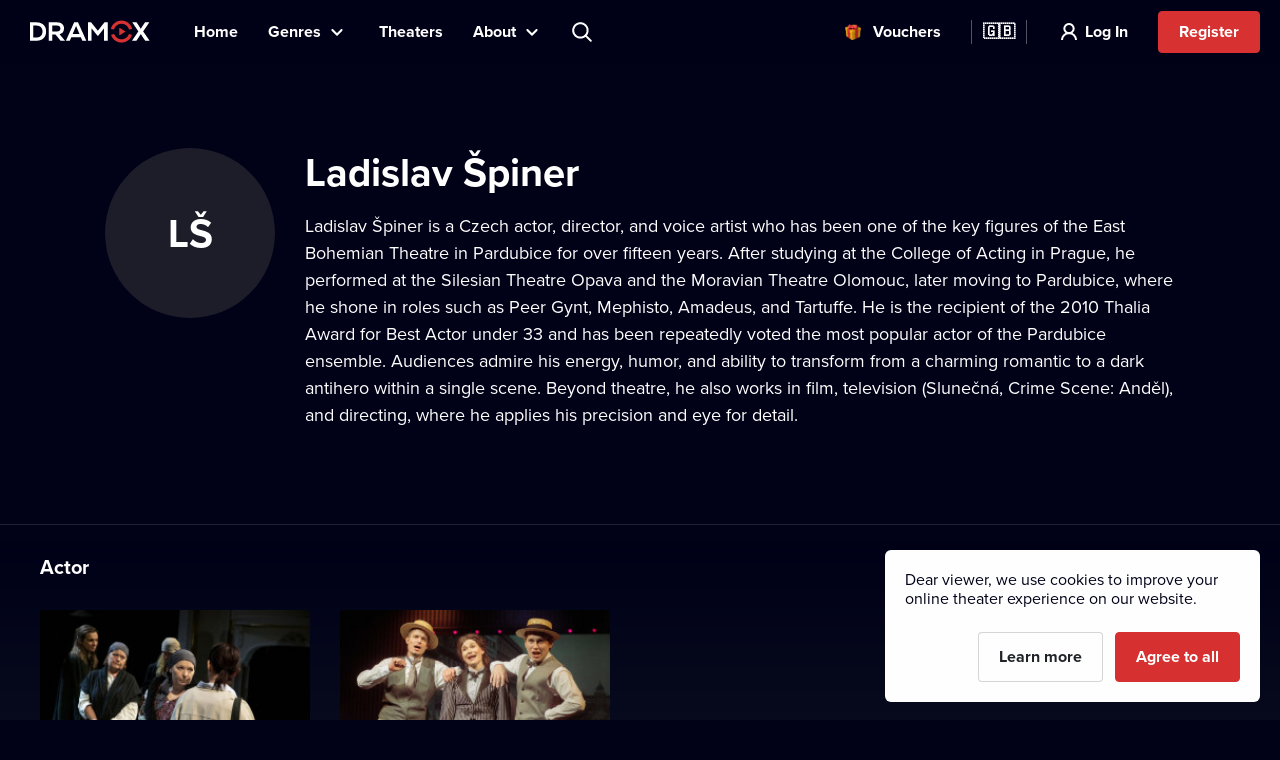

--- FILE ---
content_type: text/html; charset=utf-8
request_url: https://www.dramox.tv/celebrity/1089-ladislav-spiner
body_size: 14941
content:
<!DOCTYPE html><html class="no-js" lang="en"><head><meta charSet="utf-8"/><script>var a = document.documentElement; a.className = a.className.replace('no-js', 'js'); var e =
        window.navigator.userAgent, m = !!e.match(/iPad/i) || !!e.match(/iPhone/i), c = e.match(/android/i); (m || c) &&
        (a.className += ' mobile');</script><meta property="og:site_name" content="Dramox"/><meta name="twitter:card" content="summary_large_image"/><meta name="viewport" content="width=device-width, user-scalable=no, initial-scale=1, maximum-scale=1, minimum-scale=1"/><meta name="author" content="https://elevup.com"/><link rel="canonical" href="https://www.dramox.tv/celebrity/1089-ladislav-spiner"/><link rel="apple-touch-icon" sizes="180x180" href="/apple-touch-icon.png"/><link rel="icon" type="image/png" sizes="32x32" href="/favicon-32x32.png"/><link rel="icon" type="image/png" sizes="16x16" href="/favicon-16x16.png"/><link rel="manifest" href="/site.webmanifest"/><link rel="mask-icon" href="/safari-pinned-tab.svg" color="#d73231"/><meta name="msapplication-config" content="/browserconfig.xml"/><meta name="msapplication-TileColor" content="#010117"/><meta name="theme-color" content="#010117"/><meta name="robots" content="index,follow"/><meta name="facebook-domain-verification" content="nqr715jnpkk9g3oftlo5rwikti6web"/><script id="clarity-tracking-code">
              (function(c,l,a,r,i,t,y){
                  c[a]=c[a]||function(){(c[a].q=c[a].q||[]).push(arguments)};
                  t=l.createElement(r);t.async=1;t.src="https://www.clarity.ms/tag/"+i;
                  y=l.getElementsByTagName(r)[0];y.parentNode.insertBefore(t,y);
              })(window, document, "clarity", "script", "nbtk5ed8xf");
              </script><title>Ladislav Špiner | Online theater | Dramox</title><meta property="og:title" content="Ladislav Špiner | Online theater | Dramox"/><meta property="og:description" content="Ladislav Špiner is a Czech actor, director, and voice artist who has been one of the key figures of the East Bohemian Theatre in Pardubice for over fifteen..."/><meta property="twitter:title" content="Ladislav Špiner | Online theater | Dramox"/><meta property="twitter:description" content="Ladislav Špiner is a Czech actor, director, and voice artist who has been one of the key figures of the East Bohemian Theatre in Pardubice for over fifteen..."/><meta name="description" content="Ladislav Špiner is a Czech actor, director, and voice artist who has been one of the key figures of the East Bohemian Theatre in Pardubice for over fifteen..."/><meta property="og:image" content="https://www.dramox.tv/jpg/og-image.jpg"/><meta property="twitter:image" content="https://www.dramox.tv/jpg/og-image.jpg"/><script type="application/ld+json">{"@context":"https://schema.org/","@type":"Person","name":"Ladislav Špiner"}</script><link rel="alternate" href="https://www.dramox.cz/osobnost/1089-ladislav-spiner" hrefLang="cs"/><link rel="alternate" href="https://www.dramox.tv/celebrity/1089-ladislav-spiner" hrefLang="en"/><link rel="alternate" href="https://www.dramox.sk/osobnost/1089-ladislav-spiner" hrefLang="sk"/><link rel="alternate" href="https://www.dramox.com.ua/znamenytist/1089-ladislav-shpiner" hrefLang="uk"/><link rel="alternate" href="https://www.dramox.pl/gwiazdy/1089-ladislav-spiner" hrefLang="pl"/><link rel="alternate" href="https://www.dramox.tv/celebrity/1089-ladislav-spiner" hrefLang="x-default"/><meta name="next-head-count" content="33"/><link rel="preconnect" href="1337777995.rsc.cdn77.org"/><link rel="preconnect" href="https://use.typekit.net" crossorigin /><link rel="preload" href="/_next/static/css/f49d44d2fb24e77a.css" as="style"/><link rel="stylesheet" href="/_next/static/css/f49d44d2fb24e77a.css" data-n-g=""/><noscript data-n-css=""></noscript><script defer="" nomodule="" src="/_next/static/chunks/polyfills-0d1b80a048d4787e.js"></script><script src="/_next/static/chunks/webpack-dd7a33f2f89bc99b.js" defer=""></script><script src="/_next/static/chunks/framework-e2187875255bc29c.js" defer=""></script><script src="/_next/static/chunks/main-e77594f833c8ff37.js" defer=""></script><script src="/_next/static/chunks/pages/_app-825a2952577136ca.js" defer=""></script><script src="/_next/static/chunks/3826-642d31432c842a26.js" defer=""></script><script src="/_next/static/chunks/pages/celebrity/%5Bslug%5D-90d722479b319cd6.js" defer=""></script><script src="/_next/static/KbxtrkO9chxkqHTyL3Ocx/_buildManifest.js" defer=""></script><script src="/_next/static/KbxtrkO9chxkqHTyL3Ocx/_ssgManifest.js" defer=""></script><style data-href="https://use.typekit.net/tfc6xkr.css">@import url("https://p.typekit.net/p.css?s=1&k=tfc6xkr&ht=tk&f=139.140.175.176&a=2036817&app=typekit&e=css");@font-face{font-family:"proxima-nova";src:url("https://use.typekit.net/af/2555e1/00000000000000007735e603/30/l?primer=f844ac635f788e48baf8e9886cb34e3650b7a207a743689303bcf70284ac367f&fvd=n7&v=3") format("woff2"),url("https://use.typekit.net/af/2555e1/00000000000000007735e603/30/d?primer=f844ac635f788e48baf8e9886cb34e3650b7a207a743689303bcf70284ac367f&fvd=n7&v=3") format("woff"),url("https://use.typekit.net/af/2555e1/00000000000000007735e603/30/a?primer=f844ac635f788e48baf8e9886cb34e3650b7a207a743689303bcf70284ac367f&fvd=n7&v=3") format("opentype");font-display:auto;font-style:normal;font-weight:700;font-stretch:normal}@font-face{font-family:"proxima-nova";src:url("https://use.typekit.net/af/4de20a/00000000000000007735e604/30/l?primer=f844ac635f788e48baf8e9886cb34e3650b7a207a743689303bcf70284ac367f&fvd=i7&v=3") format("woff2"),url("https://use.typekit.net/af/4de20a/00000000000000007735e604/30/d?primer=f844ac635f788e48baf8e9886cb34e3650b7a207a743689303bcf70284ac367f&fvd=i7&v=3") format("woff"),url("https://use.typekit.net/af/4de20a/00000000000000007735e604/30/a?primer=f844ac635f788e48baf8e9886cb34e3650b7a207a743689303bcf70284ac367f&fvd=i7&v=3") format("opentype");font-display:auto;font-style:italic;font-weight:700;font-stretch:normal}@font-face{font-family:"proxima-nova";src:url("https://use.typekit.net/af/efe4a5/00000000000000007735e609/30/l?primer=f844ac635f788e48baf8e9886cb34e3650b7a207a743689303bcf70284ac367f&fvd=n4&v=3") format("woff2"),url("https://use.typekit.net/af/efe4a5/00000000000000007735e609/30/d?primer=f844ac635f788e48baf8e9886cb34e3650b7a207a743689303bcf70284ac367f&fvd=n4&v=3") format("woff"),url("https://use.typekit.net/af/efe4a5/00000000000000007735e609/30/a?primer=f844ac635f788e48baf8e9886cb34e3650b7a207a743689303bcf70284ac367f&fvd=n4&v=3") format("opentype");font-display:auto;font-style:normal;font-weight:400;font-stretch:normal}@font-face{font-family:"proxima-nova";src:url("https://use.typekit.net/af/3322cc/00000000000000007735e616/30/l?primer=f844ac635f788e48baf8e9886cb34e3650b7a207a743689303bcf70284ac367f&fvd=i4&v=3") format("woff2"),url("https://use.typekit.net/af/3322cc/00000000000000007735e616/30/d?primer=f844ac635f788e48baf8e9886cb34e3650b7a207a743689303bcf70284ac367f&fvd=i4&v=3") format("woff"),url("https://use.typekit.net/af/3322cc/00000000000000007735e616/30/a?primer=f844ac635f788e48baf8e9886cb34e3650b7a207a743689303bcf70284ac367f&fvd=i4&v=3") format("opentype");font-display:auto;font-style:italic;font-weight:400;font-stretch:normal}.tk-proxima-nova{font-family:"proxima-nova",sans-serif}</style></head><body style="background:#010118"><div id="__next"><div class="Layout_containerFluid___rdUZ"><header class="fixed-top blendLogo"><div class="header-content"><div><a href="/#/toggle-nav" class="nav-toggle" id="nav-toggle"><span class="toggle-lang">🇬🇧</span></a><label for="input-search" class="search"></label><a href="/register/step-1" class="btn-register-header">Try Now</a><nav class="menu" role="main"><ul><li class="menu-home"><a href="/">Home</a></li><li class="menu-search"><label for="input-search">Search</label></li><li class="menu-item collapse-menu genres"><a href="#">Genres</a><ul class="primary-list"><li class="primary-item"><a href="/most-popular-theatre-performances">Popular</a></li><li class="border-bottom-1px primary-item"><a href="/recently-added-theatre-performances">Recently Added</a></li><li class="all-genres with-icon collapsible-button"><a>All Genres</a><ul class="sub-menu"></ul></li></ul></li><li class="menu-item"><a href="/theatres">Theaters</a></li><li class="menu-item collapse-menu"><a href="/#/about">About</a><ul class="primary-list about-dramox"><li class="border-bottom-1px primary-item"><a href="/about-us">Our Project</a></li><li class="with-icon support-theater primary-item"><a href="/donate">Donate to a theater</a></li><li class="with-icon gift-vouchers primary-item"><a href="/gift-vouchers">Vouchers</a></li><li class="for-schools with-icon border-bottom-1px primary-item"><a href="/for-schools">For Schools</a></li><li class="primary-item"><a href="/how-to-watch/mobile-apps">Mobile Apps</a></li><li class="primary-item"><a href="/how-to-watch/smart-tv">Smart TV</a></li><li class="primary-item"><a href="/contact">Contact Us</a></li><li class="primary-item"><a href="/frequently-asked-questions">FAQ</a></li></ul></li><li class="search-container"><input type="text" placeholder="Search title, theater, actor..." id="input-search" autoComplete="off"/><label for="input-search" class="search">Search title, theater, actor...</label><div class="ico"></div><span class="cancel" id="search-cancel">X</span><div class="overlay" id="search-overlay"></div></li><li><div class="languages"><label for="language"></label><span>Website Language</span></div></li></ul></nav></div><a class="logo " title="Dramox" mobile-text="FREE for 7 days" href="/">Dramox</a></div></header><div class="notificationList_notificationList__q0Kkm"></div><main class="author-detail"><div class="info-wrapper"><div class="image-placeholder">LŠ</div><div class="text-wrapper"><h1>Ladislav Špiner</h1><div class="about">Ladislav Špiner is a Czech actor, director, and voice artist who has been one of the key figures of the East Bohemian Theatre in Pardubice for over fifteen years. After studying at the College of Acting in Prague, he performed at the Silesian Theatre Opava and the Moravian Theatre Olomouc, later moving to Pardubice, where he shone in roles such as Peer Gynt, Mephisto, Amadeus, and Tartuffe.
He is the recipient of the 2010 Thalia Award for Best Actor under 33 and has been repeatedly voted the most popular actor of the Pardubice ensemble. Audiences admire his energy, humor, and ability to transform from a charming romantic to a dark antihero within a single scene.
Beyond theatre, he also works in film, television (Slunečná, Crime Scene: Anděl), and directing, where he applies his precision and eye for detail.</div></div></div><div class="category-section category-section-full first"><div class="play-list-wrapper"><h2>Actor</h2><ul class="play-list"><li><a tabindex="-1" href="/theatres/53-east-bohemian-theater-pardubice/101-the-zitkova-goddesses"><img class=" " srcSet="https://42.dramoxtv.cz/resize/play/zitkovske-bohyne.jpg?width=256&amp;height=144&amp;quality=90 1x, https://42.dramoxtv.cz/resize/play/zitkovske-bohyne.jpg?width=512&amp;height=288&amp;quality=90 2x" src="https://42.dramoxtv.cz/resize/play/zitkovske-bohyne.jpg?width=512&amp;height=288&amp;quality=90" width="256" height="144" alt="The Žítková Goddesses"/><div><h3>The Žítková Goddesses</h3><p>East Bohemian Theater Pardubice</p></div></a></li><li><a tabindex="-1" href="/theatres/53-east-bohemian-theater-pardubice/653-do-nebes"><img class=" " srcSet="https://42.dramoxtv.cz/resize/play/guk4lx15811411426972341482.jpg?width=256&amp;height=144&amp;quality=90 1x, https://42.dramoxtv.cz/resize/play/guk4lx15811411426972341482.jpg?width=512&amp;height=288&amp;quality=90 2x" src="https://42.dramoxtv.cz/resize/play/guk4lx15811411426972341482.jpg?width=512&amp;height=288&amp;quality=90" width="256" height="144" alt="Do nebes!"/><div><h3>Do nebes!</h3><p>East Bohemian Theater Pardubice</p></div></a></li></ul></div></div></main><footer><a class="logo" title="Dramox" href="/">Dramox</a><ul><li><a href="/about-us">Our Project</a></li><li><a href="/donate">Donate to a theater</a></li><li><a href="/for-schools">For Schools</a></li><li><a href="/how-to-watch">How to Watch</a></li><li><a href="/contact">Contact Us</a></li><li><a href="/frequently-asked-questions">FAQ</a></li></ul><p><a href="/terms-and-conditions">Terms &amp; Conditions</a> <!-- -->•<!-- --> <!-- --><a href="/privacy-policy">Privacy Policy</a> <!-- -->•<!-- --> <!-- --><a href="/cookies">Cookie Policy</a> •<!-- --> <!-- --><a href="/authorship">Copyright</a></p><p>Since September 2024, Dramox s.r.o. is owned by the Livesport Foundation.</p><p>Copyright © 2020-<!-- -->2026<!-- --> Dramox<!-- --></p></footer></div></div><script id="__NEXT_DATA__" type="application/json">{"props":{"pageProps":{"celebrityJSON":{"id":1089,"name":"Ladislav Špiner","names":[{"language":"cs","value":"Ladislav Špiner"},{"language":"en","value":"Ladislav Špiner"},{"language":"sk","value":"Ladislav Špiner"},{"language":"uk","value":"Ладіслав Шпінер"}],"about":"Ladislav Špiner is a Czech actor, director, and voice artist who has been one of the key figures of the East Bohemian Theatre in Pardubice for over fifteen years. After studying at the College of Acting in Prague, he performed at the Silesian Theatre Opava and the Moravian Theatre Olomouc, later moving to Pardubice, where he shone in roles such as Peer Gynt, Mephisto, Amadeus, and Tartuffe.\nHe is the recipient of the 2010 Thalia Award for Best Actor under 33 and has been repeatedly voted the most popular actor of the Pardubice ensemble. Audiences admire his energy, humor, and ability to transform from a charming romantic to a dark antihero within a single scene.\nBeyond theatre, he also works in film, television (Slunečná, Crime Scene: Anděl), and directing, where he applies his precision and eye for detail.","contributions":[{"play":{"id":101,"title":"The Žítková Goddesses","slug":"zitkovske-bohyne","poster_url":"https://42.dramoxtv.cz/play/zitkovske-bohyne.jpg","theatre":{"id":53,"name":"East Bohemian Theater Pardubice","slug":"vychodoceske-divadlo-pardubice","poster_url":"https://42.dramoxtv.cz/theatre/pjegux9805148527888779620.jpg","donations_allowed":true},"is_original":true,"video":{"id":101,"runtime":8329,"views":0,"flags":[]},"state":"PUBLISHED","is_published":true,"public":false},"roles":["Actor"]},{"play":{"id":653,"title":"Do nebes!","slug":"48933caa-cbc2-4aa1-a39a-57d976fd467a","poster_url":"https://42.dramoxtv.cz/play/guk4lx15811411426972341482.jpg","theatre":{"id":53,"name":"East Bohemian Theater Pardubice","slug":"vychodoceske-divadlo-pardubice","poster_url":"https://42.dramoxtv.cz/theatre/pjegux9805148527888779620.jpg","donations_allowed":true},"is_original":false,"video":{"id":1063,"runtime":7301,"views":0,"flags":[]},"state":"PUBLISHED","is_published":true,"public":false},"roles":["Actor"]}]},"countryCode":"xx","__lang":"en","__namespaces":{"common":{"more":"More","more_about_play":"More Info","previous_play":"Previous performance","play_btn":"Play","play_btn_long":"Play Now","next_play":"Next performance","coming_soon":"Coming soon","continue":"Continue","continue_remaining":"{{time}} remaining","most_popular":"Most Popular","popular":"Popular","recently_added":"Recently Added","currently_watching":"Continue Watching","drama":"Drama","comedy":"Comedy","tragedy":"Tragedy","all_genres":"All Genres","actors":"Actors","performances":"Performances","theatres":"Theaters","search_placeholder":"Search title, theater, actor...","no_search_results":"No results found for the given query.","menu":{"home":"Home","genres":"Genres","theatres":"Theaters","about":"About","theatre":"Donate to a theater","voucher":"Vouchers","login":"Log In","try_free":"Register","about_project":"Our Project","for_schools":"For Schools","smart_tv":"Smart TV","mobile_apps":"Mobile Apps","how_to_watch":"How to Watch","contact":"Contact Us","faq":"FAQ","my_profile":"My Profile","logout":"Log Out","terms_conditions":"Terms \u0026 Conditions","cookies":"Cookie Policy","authorship":"Copyright","privacy_policy":"Privacy Policy","content_settings":"Language Preferences","try_now":"Try Now","logo_mobile":"FREE for 7 days","search":"Search","invite_friends":"Referral","watch_list":"Watchlist","broadcast":"Broadcasting","no_trial_try_free":"Register","christmas_contest":"Christmas contest"},"form":{"not_empty":"Value must not be empty","password_min_chars":"The password has to be at least 8 characters long.","email_format":"Invalid email format.","wrong_credentials":"Invalid username or password.","already_exists":"The email address is already in use.","password_dont_match":"Passwords do not match.","payment_secured_with":"Payment secured with","payment_card":"Payment Card","add_card":"Add Card","card_tooltip":"We accept VISA, Mastercard, eBenefity cards","activate":"Activate","recaptcha_error_global":"Captcha error occurred, please refresh the page.","recaptcha_error_expired":"Captcha expired, please click the checkbox again.","recaptcha_error_not_checked":"Please check to prove you're not a robot."},"not_found":{"title":"Page was not found","description":"We're sorry, but the page you requested could not be found.","btn":"Return to the Homepage"},"saved_cards":"Saved cards","saved_cards_placeholder":"Choose cards","card_email":"Email","add_new_card":"Add new card","playlist_section_title":"Performances from the category {{section}}","playlist_genre_title":"Performances from the genre {{genre}}","playlist_same_genre_title":"{{performance}} – similar performances","playlist_same_cast_title":"{{performance}} – performances with similar cast","playlist_currently_watching_title":"Currently watching","playlist_most_popular_title":"Most popular performances","playlist_recent_title":"Recently added performances","country":"Country","pick_country":"Select country","performance_not_found":{"title":"Performance was not found","description":"The required performance either doesn't exist, or isn't currently available in your country."},"playlist_dramox_originals_title":"Dramox Originals","dramox_originals":"Dramox Originals","open_in_mobile_app":"Open in Dramox Application","watch_list":"Watchlist","sort_from":"Sort by","sort_date_desc":"Date Added (Newest)","sort_date_asc":"Date Added (Oldest)","sort_alphabetically_desc":"Alphabetical (A-Z)","add_first_play":"Add your first performance","how_add":"You can add a new performance by clicking \"+ Watchlist\" in the performance's info page.","check_library":"View library","month_zero":"{{count}} months","month_one":"{{count}} month","month_few":"{{count}} months","month_many":"{{count}} months","day_zero":"{{count}} days","day_one":"{{count}} day","day_few":"{{count}} days","day_many":"{{count}} days","week_zero":"{{count}} weeks","week_one":"{{count}} week","week_few":"{{count}} weeks","week_many":"{{count}} weeks","cookies_bar":{"less_text":"Dear viewer, we use cookies to improve your online theater experience on our website.","learn_more":"Learn more","accept_all":"Agree to all","only_functional":"Agree to necessary"},"cookie_updated":"Updated 24.5.2022","or":"Or","year_zero":"{{count}} years","year_one":"{{count}} year","year_few":"{{count}} years","year_many":"{{count}} years","ownership":"Since September 2024, Dramox s.r.o. is owned by the Livesport Foundation.","info_toolbar_christmas_2025":"🎁 Dramox gift vouchers: Give the gift of hundreds of theatre performances this Christmas"},"settings":{"content_settings_title":"Language Preferences","perfomance_language_settings_title":"Select the language of theater performances","perfomance_language_settings_subtitle":"Tailor your online theater experience by filtering our playlist based on your preferred language. Your settings can be changed at any time.","btn_content_settings_register_submit":"Confirm","btn_content_settings_register_skip":"Skip","submit_error":"Settings could not be saved. Please try again later.","submit_ok":"Settings have been saved."},"popups":{"activate_subscription_title":"Activate your subscription","activate_subcription_content":"Gain access to hundreds of licensed theater recordings for you to watch online!","activate_subscription_button":"Choose your subscription plan","login_title":"Log In","login_content":"Performance is only available to logged in users with an active subscription.","login_action":"Log In","login_footer":"No account yet? \u003c0\u003eRegister now\u003c/0\u003e","low_quality_title":"Reduced video quality","low_quality_text":"Please excuse this recording’s reduced quality. This footage is the best we have available. However, we were so impressed by this production that it would be a shame not to present it to you on Dramox. We wish you a pleasant theatrical experience.","low_quality_btn":"Ok, I understand"},"welcome":{"menu_faq":"FAQ","theatres_list_title":"List of theaters","plays_list_title":"Selected performances","new_welcome_sec_1_title_cz":"Culture has never been closer.\nHundreds of performances in one place.","new_welcome_sec_1_title_xx":"Culture has never been closer.\nHundreds of performances in one place.","new_welcome_sec_2_text_cz":"Hundreds of theater performances available on Dramox","new_welcome_sec_2_text_xx":"Hundreds of theater performances available on Dramox","new_welcome_sec_2_title_cz":"Browse Library","new_welcome_sec_2_title_xx":"Browse Library","new_welcome_sec_3_text_cz":"By watching Dramox, you support theater culture. A full 55% of your subscription goes directly back to theaters, creators, and actors.\n\nPlus, you can send an extra contribution to your favorites anytime. It’s like buying tickets—just more convenient (and more affordable).","new_welcome_sec_3_text_xx":"By watching Dramox, you support theater culture. A full 55% of your subscription goes directly back to theaters, creators, and actors.\n\nPlus, you can send an extra contribution to your favorites anytime. It’s like buying tickets—just more convenient (and more affordable).","new_welcome_sec_3_title_cz":"Half of your subscription fee goes straight to the partnering theaters","new_welcome_sec_3_title_xx":"Half of your subscription fee goes straight to the partnering theaters","new_welcome_sec_4_text_xx":"Theater at your fingertips. Watch world-class performances anytime, anywhere. Now available on your computer, mobile phone and Smart TV. Dramox is easy to use and accessible to everyone. Ladies and gentlemen, please take your seats, the show is about to begin.","new_welcome_sec_4_text_cz":"Theater at your fingertips. Watch world-class performances anytime, anywhere. Now available on your computer, mobile phone and Smart TV. Dramox is easy to use and accessible to everyone. Ladies and gentlemen, please take your seats, the show is about to begin.","new_welcome_sec_4_title_cz":"Fall in love with Dramox","new_welcome_sec_4_title_xx":"Fall in love with Dramox","new_welcome_sec_5_text_cz":"You can cancel your subscription anytime.","new_welcome_sec_5_text_xx":"You can cancel your subscription anytime.","new_welcome_sec_5_title_cz":"Try Dramox for 7 days for free","new_welcome_sec_5_title_xx":"Try Dramox for 7 days for free","welcome_button_long_xx":"Start your FREE 7-day","welcome_button_long_cz":"Start your FREE 7-day","welcome_price_cz":"Then enjoy Dramox for {{monthly}} per month, cancel anytime.","welcome_price_xx":"Then enjoy Dramox for {{monthly}} per month, cancel anytime.","welcome_subtitle_xx":"Watch anytime, anywhere. On your smart TV, mobile, tablet, or computer.","welcome_subtitle_cz":"Watch anytime, anywhere. On your smart TV, mobile, tablet, or computer.","welcome_title_cz":"Make time for theater. You can find hundreds of performances online on Dramox","welcome_title_xx":"Take a moment for theater. Watch hundreds of performances online on Dramox.","new_welcome_sec_1_title_sk":"Culture has never been closer.\nHundreds of performances in one place.","new_welcome_sec_2_text_sk":"Hundreds of theater performances available on Dramox","new_welcome_sec_2_title_sk":"Browse Library","new_welcome_sec_3_text_sk":"By watching Dramox, you support theater culture. A full 55% of your subscription goes directly back to theaters, creators, and actors.\n\nPlus, you can send an extra contribution to your favorites anytime. It’s like buying tickets—just more convenient (and more affordable).","new_welcome_sec_3_title_sk":"Half of your subscription fee goes straight to the partnering theaters","new_welcome_sec_4_text_sk":"Theater at your fingertips. Watch world-class performances anytime, anywhere. Now available on your computer, mobile phone and Smart TV. Dramox is easy to use and accessible to everyone. Ladies and gentlemen, please take your seats, the show is about to begin.","new_welcome_sec_4_title_sk":"Fall in love with Dramox","new_welcome_sec_5_text_sk":"You can cancel your subscription anytime.","new_welcome_sec_5_title_sk":"Try Dramox for 7 days for free","welcome_button_long_sk":"Start your FREE 7-day","welcome_price_sk":"Then enjoy Dramox for {{monthly}} per month, cancel anytime.","welcome_subtitle_sk":"Watch anytime, anywhere. On your smart TV, mobile, tablet, or computer.","welcome_title_sk":"Take a moment for theater. Watch hundreds of performances online on Dramox.","new_welcome_sec_1_title_ua":"Culture has never been closer.\nHundreds of performances in one place.","new_welcome_sec_2_text_ua":"Hundreds of theater performances available on Dramox","new_welcome_sec_2_title_ua":"Browse Library","new_welcome_sec_3_text_ua":"By watching Dramox, you support theater culture. A full 55% of your subscription goes directly back to theaters, creators, and actors.\n\nPlus, you can send an extra contribution to your favorites anytime. It’s like buying tickets—just more convenient (and more affordable).","new_welcome_sec_3_title_ua":"Half of your subscription fee goes straight to the partnering theaters","new_welcome_sec_4_text_ua":"Theater at your fingertips. Watch world-class performances anytime, anywhere. Now available on your computer, mobile phone and Smart TV. Dramox is easy to use and accessible to everyone. Ladies and gentlemen, please take your seats, the show is about to begin.","new_welcome_sec_4_title_ua":"Fall in love with Dramox","new_welcome_sec_5_text_ua":"You can cancel your subscription anytime.","new_welcome_sec_5_title_ua":"Try Dramox for 7 days for free","welcome_button_long_ua":"Start your FREE 7-day","welcome_price_ua":"Then enjoy Dramox for {{monthly}} per month, cancel anytime.","welcome_subtitle_ua":"Watch anytime, anywhere. On your smart TV, mobile, tablet, or computer.","welcome_title_ua":"Take a moment for theater. Watch hundreds of performances online on Dramox.","new_welcome_sec_1_title_pl":"Culture has never been closer.\nHundreds of performances in one place.","new_welcome_sec_2_text_pl":"Hundreds of theater performances available on Dramox","new_welcome_sec_2_title_pl":"Browse Library","new_welcome_sec_3_text_pl":"By watching Dramox, you support theater culture. A full 55% of your subscription goes directly back to theaters, creators, and actors.\n\nPlus, you can send an extra contribution to your favorites anytime. It’s like buying tickets—just more convenient (and more affordable).","new_welcome_sec_3_title_pl":"Half of your subscription fee goes straight to the partnering theaters","new_welcome_sec_4_text_pl":"Theater at your fingertips. Watch world-class performances anytime, anywhere. Now available on your computer, mobile phone and Smart TV. Dramox is easy to use and accessible to everyone. Ladies and gentlemen, please take your seats, the show is about to begin.","new_welcome_sec_4_title_pl":"Fall in love with Dramox","new_welcome_sec_5_text_pl":"You can cancel your subscription anytime.","new_welcome_sec_5_title_pl":"Try Dramox","welcome_button_long_pl":"Start your FREE 7-day","welcome_price_pl":"Then enjoy Dramox for {{monthly}} per month, cancel anytime.","welcome_subtitle_pl":"Watch anytime, anywhere. On your smart TV, mobile, tablet, or computer.","welcome_title_pl":"Take a moment for theater. Watch hundreds of performances online on Dramox.","no_trial_welcome_button_long_xx":"Begin your online theater adventure now","no_trial_welcome_button_long_cz":"Begin your online theater adventure now","no_trial_welcome_button_long_sk":"Begin your online theater adventure now","no_trial_welcome_button_long_ua":"Begin your online theater adventure now","no_trial_welcome_button_long_pl":"Begin your online theater adventure now","welcome_button_browse_xx":"Browse selection","welcome_button_browse_cz":"Browse selection","welcome_button_browse_sk":"Browse selection","welcome_button_browse_ua":"Browse selection","welcome_button_browse_pl":"Browse selection","welcome_subscription_title_xx":"Choose a subscription and enjoy theater any day you want.","welcome_subscription_title_cz":"Choose a subscription and enjoy theater any day you want.","welcome_subscription_title_sk":"Choose a subscription and enjoy theater any day you want.","welcome_subscription_title_ua":"Choose a subscription and enjoy theater any day you want.","welcome_subscription_title_pl":"Choose a subscription and enjoy theater any day you want.","welcome_subscription_1_xx":"Hundreds of recordings from over 250 theaters around the world.\n\n\n\n\n\n\n\n","welcome_subscription_1_cz":"Hundreds of recordings from over 250 theaters around the world.\n\n\n\n\n\n\n\n","welcome_subscription_1_sk":"Hundreds of recordings from over 250 theaters around the world.\n\n\n\n\n\n\n\n","welcome_subscription_1_ua":"Hundreds of recordings from over 250 theaters around the world.\n\n\n\n\n\n\n\n","welcome_subscription_1_pl":"Hundreds of recordings from over 250 theaters around the world.\n\n\n\n\n\n\n\n","welcome_subscription_2_xx":"Drama, musical, opera, ballet, puppetry, and contemporary circus","welcome_subscription_2_cz":"Drama, musical, opera, ballet, puppetry, and contemporary circus","welcome_subscription_2_sk":"Drama, musical, opera, ballet, puppetry, and contemporary circus","welcome_subscription_2_ua":"Drama, musical, opera, ballet, puppetry, and contemporary circus","welcome_subscription_2_pl":"Drama, musical, opera, ballet, puppetry, and contemporary circus","welcome_subscription_3_xx":"No ads, no extra fees","welcome_subscription_3_cz":"No ads, no extra fees","welcome_subscription_3_sk":"No ads, no extra fees","welcome_subscription_3_ua":"No ads, no extra fees","welcome_subscription_3_pl":"No ads, no extra fees","welcome_subscription_button_1_xx":"7 days FREE, \u003c0\u003ethen {{priceMonthly}} monthly\u003c/0\u003e","welcome_subscription_button_1_cz":"7 days FREE, \u003c0\u003ethen {{priceMonthly}} monthly\u003c/0\u003e","welcome_subscription_button_1_sk":"7 days FREE, \u003c0\u003ethen {{priceMonthly}} monthly\u003c/0\u003e","welcome_subscription_button_1_ua":"7 days FREE, \u003c0\u003ethen {{priceMonthly}} monthly\u003c/0\u003e","welcome_subscription_button_1_pl":"7 days FREE, \u003c0\u003ethen {{priceMonthly}} monthly\u003c/0\u003e","welcome_subscription_button_2_xx":"7 days FREE,\u003c1\u003e\u003c/1\u003e\u003c0\u003ethen \u003c2\u003e{{beforeYearly}}\u003c/2\u003e {{priceYearly}} / yearly\u003c/0\u003e","welcome_subscription_button_2_cz":"7 days FREE,\u003c1\u003e\u003c/1\u003e\u003c0\u003ethen \u003c2\u003e{{beforeYearly}}\u003c/2\u003e {{priceYearly}} / yearly\u003c/0\u003e","welcome_subscription_button_2_sk":"7 days FREE,\u003c1\u003e\u003c/1\u003e\u003c0\u003ethen \u003c2\u003e{{beforeYearly}}\u003c/2\u003e {{priceYearly}} / yearly\u003c/0\u003e","welcome_subscription_button_2_ua":"7 days FREE,\u003c1\u003e\u003c/1\u003e\u003c0\u003ethen \u003c2\u003e{{beforeYearly}}\u003c/2\u003e {{priceYearly}} / yearly\u003c/0\u003e","welcome_subscription_button_2_pl":"7 days FREE,\u003c1\u003e\u003c/1\u003e\u003c0\u003ethen \u003c2\u003e{{beforeYearly}}\u003c/2\u003e {{priceYearly}} / yearly\u003c/0\u003e","welcome_subscription_button_activate_xx":"Activate your trial period","welcome_subscription_button_activate_cz":"Activate your trial period","welcome_subscription_button_activate_sk":"Activate your trial period","welcome_subscription_button_activate_ua":"Activate your trial period","welcome_subscription_button_activate_pl":"Activate your trial period","welcome_subscription_cancel_note_xx":"You can cancel anytime","welcome_subscription_cancel_note_cz":"You can cancel anytime","welcome_subscription_cancel_note_sk":"You can cancel anytime","welcome_subscription_cancel_note_ua":"You can cancel anytime","welcome_subscription_cancel_note_pl":"You can cancel anytime"},"seo":{"welcome_title":"Dramox | Your online theater","welcome_description":"Watch hundreds of theater performances online with Dramox.","browse_title":"Hundreds of theater performances online | Dramox","browse_description":"Choose among hundreds of top theater performances online with Dramox. Try it out FOR FREE.","celebrity_title":"{{name}} | Online theater | Dramox","performance_title":"{{title}} | {{theatre}} online | Dramox","watch_performance_title":"{{title}} - watch online | {{theatre}} | Dramox","theatres_title":"Your favorite theaters online | Dramox","theatres_description":"Watch performances from hundreds of theaters with Dramox. Try it out for FREE. Find your favorite theater online.","theatre_title":"{{name}} | Online theater | Dramox","404_title":"Dramox online theater | Looking for the page","404_description":"Unfortunately we couldn't find the requested page on Dramox. Why don't you choose from the hundreds of online theater performances instead?","about_us_title":"Dramox online theater | About us","about_us_description":"Dramox offers hundreds of theater performances online. Try it out for FREE. To support remote learning programs, Dramox offers a 50 percent discount for schools.","authorship_title":"Dramox online theater | We protect copyrights","authorship_description":"Dramox supports theater culture by presenting theater performances online. We do our best to ensure that every author gets their fair share. Dramox exclusively offers licensed recordings.","choose_plan_title":"Dramox | Online theater for a month, or three, or a whole year?","choose_plan_description":"Choose your subscription plan","contact_title":"Dramox online theater | Contact Us","contact_description":"Do you have a question about Dramox or online theater performances? Please contact us at support@dramox.tv. We are happy to help.","cookies_title":"Dramox online theater | For a better viewing experience","cookies_description":"Dramox online theater uses cookies, little helpers for a perfect viewing experience. Try it out FOR FREE. Choose from hundreds of theater performances.","donate_home_title":"Support Theaters","donate_title":"Dramox | Support {{theatre}} online","donate_description":"By supporting your favorite online theater using Dramox, you also support the theater's productions and culture. Almost all of the proceeds go straight to the theater. We don't keep anything, we only pay the payment gateway for providing their technology for secure payments.","for_schools_title":"Online theater for schools | Dramox","for_schools_description":"Order a Dramox subscription plan for your school and get a 50 percent discount. There are dozens of stories from compulsory reading lists available online with Dramox. FREE worksheets for a more enjoyable online lesson.","forgotten_password_title":"Dramox online theater | Forgotten password","forgotten_password_description":"You can watch online theater with Dramox again in a moment. Please enter your email address to receive a new password.","frequently_asked_questions_title":"Dramox | Frequently asked questions","frequently_asked_questions_description":"Dramox is online theater. Choose from hundreds of performances and watch for FREE. Interested? Please check out our frequently asked questions.","vouchers_buy_title":"Online theater as a gift | Dramox","vouchers_buy_description":"A Dramox voucher is the perfect give for just about everyone. Give your loved ones the gift of  hundreds of theater performances and entertainment online. Buy now, give anytime.","login_title":"Dramox online theater | Login","login_description":"You can start watching online theater with Dramox in a moment. Please log in with your email address and the password you created during registration.","playlist_performance_similar_genre_title":"{{performance}} – Your favorite theater genre online | Dramox","playlist_performance_similar_genre_description":"You will find your favorite theater genre online with Dramox by watching {{performance}}. Drama, musicals, ballet, puppet shows - new performances are added regularly. Start watching today.","playlist_performance_similar_cast_title":"{{performance}} – Your favorite performing artists online | Dramox","playlist_performance_similar_cast_description":"You can find your favorite performing artists in the theater performance {{performance}} online with Dramox. Try it out FOR FREE. Start watching today.","playlist_genre_title":"Online theater performance of the genre {{genre}} | Dramox","playlist_genre_description":"Enjoy your favorite theater genre online on Dramox. Drama, musicals, ballet, puppet shows - new performances are added regularly. Try it out FOR FREE.","playlist_featured_title":"Online theater performance from the category {{section}} | Dramox","playlist_featured_description":"You will find a theater performance from the category {{section}} online on Dramox. Enjoy the theater even more!","playlist_currently_watching_title":"Dramox online theater | Currently watching","playlist_currently_watching_description":"Watch hundreds of  theater performances from dozens of theaters online with Dramox. Try it out FOR FREE. Have fun with online theater today!","playlist_most_popular_title":"Dramox online theater | Most popular performances","playlist_most_popular_description":"Watch the most popular theater performances with Dramox as rated by our online audiences. Tragedies, comedies, romance, as well as fairy tales - there's something for every member of the family.","playlist_recent_title":"New performances available | Dramox online theater","playlist_recent_description":"Watch the newest theater performances online on Dramox. Tragedies, comedies, romance, as well as fairy tales - new performances are added regularly. Watch a different performance every day.","profile_title":"Dramox online theater | My profile","profile_description":"Welcome to Dramox online theater. Select from hundreds of theater performances.Tragedies, comedies, romance, fairy tales for children – enjoy theater even more!","register_step1_title":"Dramox online theater | New user registration","register_step1_description":"You can start watching theater online with Dramox in just a moment. Please complete your registration.","register_step2_title":"Dramox online theater | Set up your password","register_step2_description":"You can start watching theater online with Dramox in just a moment. Please set up your password. It can be changed at any time.","register_confirm_email_title":"Dramox online theater | Email address confirmation","register_confirm_email_description":"You can start watching theater online with Dramox in just a moment. Please confirm your email address.","terms_conditions_title":"Dramox online theater | Terms and Conditions","terms_conditions_description":"We have transparent terms and conditions for watching hundreds of theater performances. We believe that open and straightforward communication is the key to making good friends.","privacy_policy_title":"Dramox online theater | Privacy policy","privacy_policy_description":"Here at Dramox we protect your privacy. Your personal data are safe with us. We use reliable technologies and work in compliance with GDPR.","how_to_watch_web_title":"Online theater on your computer | Dramox","how_to_watch_web_description":"Stream online theater comfortably on your computer. Access hundreds of performances and world-class theaters from your home! Try our free 7-day trial.","how_to_watch_tv_title":"Application for Smart TV | Dramox","how_to_watch_tv_description":"Download Dramox TV application for smart TVs. The best theater performances from the comfort of your home anytime. Try our free 7-day trial.","how_to_watch_tv_samsung_title":"App for Samsung TV | Dramox online theater","how_to_watch_tv_samsung_description":"Download our Samsung Smart TV app and watch the best theater shows in the comfort of your home. Try our free 7-day trial.","how_to_watch_tv_lg_title":"App for LG TV | Dramox online theater","how_to_watch_tv_lg_description":"Download our LG Smart TV app and watch the best theater shows in the comfort of your home. Try our free 7-day trial.","how_to_watch_mobile_title":"Mobile application for Android and iOS |  Dramox online theater","how_to_watch_mobile_description":"Download our mobile app for smartphones and tablets. Hundreds of performances and the best performing artists at your fingertips at any time. Try our free 7-day trial.","how_to_watch_mobile_ios_title":"App for iOS | Dramox online theater","how_to_watch_mobile_ios_description":"Download our mobile app for iOS smartphones and tablets and have online theater at your fingertips at any time. Try our free 7-day trial.","how_to_watch_mobile_android_title":"App for Android | Dramox online theater","how_to_watch_mobile_android_description":"Try our Dramox app for smartphones and tablets with OS Android and enjoy hundreds of performances on your smartphone. Try our free 7-day trial.","how_to_watch_streaming_title":"Online theater from phone to TV | Dramox","how_to_watch_streaming_description":"Watch online theater on your smart TV without an app. Dramox Player supports wireless streaming via AirPlay and Chromecast from your smartphone to the TV.","how_to_watch_streaming_chromecast_title":"Dramox from your smartphone to your TV via Chromecast","how_to_watch_streaming_chromecast_description":"Watch Dramox on your smart TV without using an app. Our player supports wireless connection between your smartphone and your TV via Chromecast. Enjoy online theater.","how_to_watch_streaming_airplay_title":"Dramox from your smartphone to your TV via AirPlay","how_to_watch_streaming_airplay_description":"Watch Dramox on your smart TV without using an app. Our player supports wireless connection between your smartphone and your TV via AirPlay. It’s easy and convenient.","playlist_dramox_originals_title":"Only on Dramox | Dramox Originals","playlist_dramox_originals_description":"Gain online access to exclusive Dramox productions. Watch Dramox Originals and enjoy world-class online theater, on Dramox.tv. Start your free 7-day trial.","content_settings_title":"Language Preferences | Dramox","content_settings_description":"Tailor your online theater experience to your preferences and enjoy Dramox to the fullest.","ua_support":"Support Ukrainian culture","easter_contest_title":"Easter Contest | Dramox","easter_contest_desc":"Win theater tickets and gift vouchers. Entertain yourself with online theater over Easter break. The more you watch, the greater your chances of winning.","discount_title":"50% off your subscription | Dramox","discount_description":"Stream world-class theater for up to 6 months for €5.95/month and save €35.7 on the standard subscription price. Offer valid for 7 days only. Claim now.","broadcast_title":"Live broadcasting","broadcast_description":"Live news broadcasting on Dramox","no_trial_how_to_watch_web_description":"Stream online theater comfortably on your computer. Access hundreds of performances and world-class theaters from your home!","no_trial_how_to_watch_tv_description":"Download our Smart TVs app and fall in love with world-class theater.","no_trial_how_to_watch_tv_samsung_description":"Download our Samsung Smart TV app and watch the best theater shows in the comfort of your home.","no_trial_how_to_watch_tv_lg_description":"Download our LG Smart TV app and watch the best theater shows in the comfort of your home.","no_trial_how_to_watch_mobile_description":"Download our mobile app for smartphones and tablets. Hundreds of performances and the best performing artists at your fingertips at any time.","no_trial_how_to_watch_mobile_ios_description":"Download our mobile app for iOS smartphones and tablets. Hundreds of performances and the best performing artists at your fingertips at any time.","no_trial_how_to_watch_mobile_android_description":"Download our mobile app for Android smartphones and tablets. Hundreds of performances and the best performing artists at your fingertips at any time.","no_trial_playlist_dramox_originals_description":"Gain online access to exclusive Dramox productions. Watch Dramox Originals and enjoy world-class online theater, on Dramox.tv","christmas_contest_title":"Christmas Contest | Dramox Online Theater","christmas_contest_description":"This December, stream online theater on Dramox and win gift vouchers, tickets to Dejvice Theater and many more. The more performances you watch, the higher your chance of winning.","celebrity_default_about":"{{name}} was directly involved in the following productions available on Dramox: {{plays}} from the following theater: {{theatre}}. Enjoy online theater with your favourite creatives."},"register":{"title":"Hundreds of licensed theater recordings to watch online","description":"\u003c0\u003eFREE \u003c1\u003e7-day\u003c/1\u003e Trial. The subscription plan can be cancelled anytime.\u003c/0\u003e","full_name":"Full Name","email":"Email","btn_continue":"Continue","register_terms":"\u003c0\u003eBy clicking “Continue” you agree with our \u003c1\u003eTerms \u0026 Conditions\u003c/1\u003e and \u003c2\u003ePrivacy policy\u003c/2\u003e.\u003c/0\u003e","already_account":"Already have an account?","login_prompt":"Log In","setup_password":"Almost there. Now set up a password.","password_placeholder":"Minimum 8 characters","password":"Password","password_again":"Password again","changes_not_saved":"Request couldn't be processed. Please try again later.","changes_saved":"Changes saved","confirm_email_title":"Please check your email inbox.","confirm_email_text":"\u003c0\u003eAn email has been sent to \u003c1\u003e{{email}}\u003c/1\u003e where you can activate your account by clicking the activation link.\u003c/0\u003e","country_of_residence":"Country of Residence","no_trial_description":"\u003c0\u003eYou can cancel your subscription anytime. \u003c/0\u003e"},"profile":{"my_profile":"My Profile","subscription":"Subscription Plan","subscription_unlimited":"Your current subscription plan is unlimited","unlimited_description":"Enjoy watching Dramox!","monthly":"Monthly","yearly":"Yearly","price_with_vat":"{{price}} incl. VAT","voucher":"I have a voucher","subscription_none":"Get a monthly or annual subscription plan with Dramox","subscription_none_text":"Gain access to hundreds of licensed theater recordings for you to watch online!","personal_details":"Personal Details","full_name":"Full Name","save_changes":"Save Changes","password_change":"Password Change","password_change_success":"Password was changed.","password_change_fail":"Password change failed.","account_delete_success":"Account was deleted.","actual_password":"Current Password","new_password":"New Password","new_password_again":"New Password Again","purchase_history":"Purchase History","delete_account":"Delete Account","delete_account_text":"Deleting the account will terminate your active subscription and delete all data on the Dramox server.","theatre_donate":"Theater donation","subscription_bundles":"Subscription","voucher_pay":"Voucher","empty_purchase":"Your purchase history will appear in this section once you've made your first subscription payment or your first donation.","recurrence_monthly":"You're currently subscribed to a monthly plan","recurrence_quarterly":"You're currently subscribed to a quarterly plan","recurrence_semi_annual":"You're currently subscribed to a semi-annual plan","recurrence_yearly":"You're currently subscribed to an annual plan","subscription_expired_trial":"Your trial will run out on \u003c0\u003e{{date}}\u003c/0\u003e. Your subscription will be automatically renewed on the same day.","subscription_expired":"Your subscription will be automatically renewed on \u003c0\u003e{{date}}\u003c/0\u003e","delete_account_title":"Deleting the account","delete_popup_close":"Close","delete_account_submit":"Delete the entire account","delete_subscription_title":"Cancel subscription plan","delete_subscription_text":"Your current plan will still remain active until it expires. Then it will be cancelled automatically.","cancel_subscription":"Cancel subscription plan","choose_card":"Choose card","choose_card_text":"Are you sure you want to use this card for all future payments?","btn_submit":"Submit","remove_card":"Remove card","remove_card_text":"Are you sure you want to remove this card from your account?","card_primary":"primary","card_choose":"Choose","card_no_added":"No card added","subscription_end_description":"Your subscription plan will automatically end on \u003c0\u003e{{date}}\u003c/0\u003e","profile_changes_not_saved":"Changes could not be saved. Please try again later.","profile_changes_saved":"Changes saved","card_added":"Card added successfuly.","card_added_error":"Your card was declined. Please check your card details and expiration date.","load_more":"Load more","subscription_canceled_success":"Subscription plan is now cancelled!","subscription_canceled_fail":"Failed to cancel your subscription.","payment_card_delete_success":"Card deleted successfully.","payment_card_delete_fail":"Failed to delete card.","change_payment_card_primary_success":"Your primary card has been set.","change_payment_card_primary_fail":"Failed to change the primary card.","email_newsletter":"Newsletter","email_newsletter_text":"Do you want to stay in the know and receive the Dramox newsletter?","email_newsletter_action_subscribe":"Subscribe to newsletter","email_newsletter_action_unsubscribe":"Deactivate","email_newsletter_success_title":"Thanks for subscribing to the newsletter.","email_newsletter_success_description":"You can now close this window.","residency_tooltip":"If this is not your country of residence, please contact our customer support.","language_select":"Select language","grace_period_title":"Your subscription could not be extended","grace_period_description":"Please check your payment details and your card balance. Until {{date}} we'll automatically try to extend your subscription once a day. After this date, the service will become unavailable and your subscription will be cancelled.","grace_period_action":"Pay Now - {{price}}","delete_subscription_grace_text":"Your subscription will be cancelled.","ui_language":"Website Language","prolonged_subscription":"We've extended your subscription.","remove_sub_promo_title":"We are sorry you want to leave","remove_sub_promo_text":"Refer your friends and get up to 5 months of Dramox for free","remove_sub_get_more":"More","remove_sub_or":"or","remove_sub_removing":"Cancel the subscription. Your current plan will still remain active until it expires. Then it will be cancelled automatically.","sub_from_campaign":"You are currently enjoying the free period from the promotion.","sub_from_user":"You are currently enjoying the free period from your friends.","discount_info":"Until {{date}}, you have {{discount}}% discount on purchased subscriptions.","promo_discount_title":"\u003c0\u003e{{discount}}%\u003c/0\u003ediscount for {{timespan}}","promo_discount_content":"When activated you get {{discount}}% discount for {{timespan}} on your subscription.","promo_free_title":"\u003c0\u003e{{timespan}}\u003c/0\u003efree subscription","promo_free_content":"When activated you get {{timespan}} free with your current subscription.","promo_action":"Activate discount","promo_activation_success":"Promo code activated.","promo_activation_fail":"Promo code failed to activate.","no_trial_subscription_expired_trial":"Your subscription will be automatically renewed on {{date}}.","promo_code_heading":"Enter a voucher or promo code","promo_code_input_placeholder":"Enter a code","promo_code_button_enter":"Enter a code","promo_code_button_activate":"Activate"},"ua-support":{"title":"Support Ukrainian culture: 100% of proceeds are sent to Ukrainian theaters","subtitle":"On the 17th of February, Dramox officially announced its Ukrainian expansion at a press conference in Kyiv, featuring 17 national theaters at the time. We expected the number of partnering theater companies to grow rapidly, however, recent events resulted in an unexpected halt to our plans. ","text_1":"Ordinary and cultural life have stopped in Ukraine and Dramox has become the only place where Ukrainian performances can be safely enjoyed.","text_2":"\u003cp\u003eThat is why we are focused on maximizing our support, by offering \u003cspan\u003e100% of the funds raised through subscriptions and donations. If you \u003cukTheater\u003ewatch Ukrainian performances\u003c/ukTheater\u003e, you directly support Ukrainian theaters.\u003c/span\u003e\u003c/p\u003e","how_watch_title":"How to watch","how_watch_1":"Log into your Dramox.tv account","how_watch_2":"\u003cli\u003eClick \u003cspan\u003eLanguage Preferences\u003c/span\u003e from the top-right dropdown menu and select Українська\u003c/li\u003e","how_watch_3":"Now you can access all performances in Ukrainian","how_watch_soon":"More Ukrainian content will appear on Dramox shortly and we are currently in the process of adding English subtitles to more performances."},"discount":{"tag_title":"50% off your subscription | Dramox","title":"50% off for up to 6 months of Dramox. Stream world-class theater for €5.95/month","subtitle":"Don't miss the unique opportunity to stream Dramox for up to 6 months at half-price. Get 50% off your monthly subscription and save €5.95 each month. This offer is available worldwide and is valid for 7 days only.","exclusive":"Limited Time Only","text_mask_1":"Plácido Domingo, Colm Feore, Rolando Villazon - with Dramox, the biggest theater stars step into your living room and perform especially for you. To bring theater closer to a wider audience, we now offer a 50% discount on our monthly subscriptions. Stream Dramox for up to 6 months, for only €5.95/month.","text_mask_2":"👉 Our tip: Get 50% off your annual subscription and save €59.5!","text_mask_3":"⏰ Discount is valid for 7 days, between 14th - 20th April 2022 and may not be combined with other offers.","how_watch_title":"How to claim your discount","how_watch_1":"Log into your \u003c0\u003eaccount\u003c/0\u003e or \u003c1\u003eregister\u003c/1\u003e with Dramox, if you are a first-time user","how_watch_2":"After selecting your subscription plan, enter code \u003c0\u003eDRAMOX50OFF\u003c/0\u003e in the \u003c0\u003eAdd promo code\u003c/0\u003e field","how_watch_3":"Enjoy world-class online theater and save 50% on your subscription","how_watch_p":"Do you need assistance?","how_watch_help":"Contact our friendly customer service team at \u003c0\u003esupport@dramox.tv\u003c/0\u003e","discount_email":"support@dramox.tv"},"christmas-contest":{"contest_title":"Christmas Contest with Dramox","contest_btn":"Enter the contest","contest_desc":"Enjoy world-class theater performances throughout Advent and win theater tickets and Dramox vouchers","contest_description":"Make yourself a hot cup of tea, snuggle up in your armchair and discover new theater performances with Dramox from December 1st to December 21st. This year, we're rewarding you with theater tickets and Dramox vouchers. And best of all, Santa Claus will be visiting on December 22nd to gift one lucky winner a theater bundle, including tickets to your favorite Dejvice Theater!","contest_what_win_title":"Prizes","contest_what_win":"The contest takes place in three weekly rounds for the chance to win the following prizes:","contest_what_1":"\u003c0\u003e1st place\u003c/0\u003e\u003c1\u003e\u003c2\u003e2 x theater tickets\u003c/2\u003e\u003c2\u003e1 x 6 month Dramox voucher\u003c/2\u003e\u003c/1\u003e","contest_what_2":"\u003c0\u003e2nd place\u003c/0\u003e\u003c1\u003e\u003c2\u003e2 x theater tickets\u003c/2\u003e\u003c2\u003e1 x 3 month Dramox voucher\u003c/2\u003e\u003c/1\u003e","contest_what_3":"\u003c0\u003e3rd-5th place\u003c/0\u003e\u003c1\u003e\u003c2\u003e2 x theater tickets\u003c/2\u003e\u003c2\u003e1 x 1 month Dramox voucher\u003c/2\u003e\u003c/1\u003e","contest_what_main_price":"Grand prize for the winner between December 1st to December 21st:","contest_what_price":"1 x theater bundle including tickets to Dejvice Theater + 1 x 1 year Dramox voucher + Dramox merch","contest_tip_title":"💡Our tip: The more performances you watch, the higher your chance of winning.","contest_tip_desc":"Example: You watch one performance on December 1st, a second one on December 5th and a third one on December 6th. You will automatically be entered into the final draw for a chance to win a theater bundle after the competition closes on Thursday, December 21rd at 12pm.","contest_how_play":"How it works","contest_how_1":"\u003c0\u003eRegister using the form.\u003c/0\u003e Make sure to use the same email address you registered with on Dramox!","contest_how_2":"Each contest week, discover new theater performances on Dramox. The more performances you watch, the higher your chance of winning.","contest_how_3":"At the end of each week, we will select five winners who will be notified of their prizes via email. At the end of the contest period you also have a chance to win the main prize: a theater bundle including Dejvice Theater tickets, a 1 year subscription to Dramox and Dramox merch. The winner will be announced on December 23rd in the afternoon.","contest_how_4":"Follow us on \u003c0\u003eFacebook\u003c/0\u003e, \u003c1\u003eInstagram\u003c/1\u003e and \u003c2\u003eTwitter\u003c/2\u003e to stay updated about the contest and to get tips on what to watch next.","contest_rules_title":"Contest rules","contest_rule_1":"The contest starts on December 1st  2023 at 0am and ends on December 21rd 2022 at 12pm.","contest_rule_2":"The competition runs during the following periods:","contest_rule_2_1":"Week 1: from December 1st to December 7th, winners are announced on December 8th","contest_rule_2_2":"Week 2: from December 8th to December 14th, winners are announced on December 15th","contest_rule_2_3":"Week 3: from December 15th to December 21th, winners are announced on December 22th","contest_rule_2_4":"Week 4: from December 18th to December 23rd, winners are announced on December 23rd","contest_rule_3":"All users registered on Dramox with an active subscription or during their 7-day trial period, who have also registered using the contest form can participate.","contest_rule_4":"The winners of each weekly round will be announced on our social media and in our newsletter.","contest_rule_5":"The grand prize can be won by any contestant who entered between December 1st and December 21nd, regardless of whether or not they have already won any of the previous prizes. There is only one grand prize and a single contestant will be selected on December 22nd. We will announce the winner on our social media and in our newsletter.","contest_rule_more":"You can find the complete list of rules for the Christmas Contest \u003c0\u003ehere\u003c/0\u003e.","contest_info_toolbar_2023":"⭐ Christmas Contest with Dramox: Win theater tickets and Dramox gift vouchers","contest_info_toolbar_2024":""}}},"__N_SSP":true},"page":"/celebrity/[slug]","query":{"slug":"1089-ladislav-spiner"},"buildId":"KbxtrkO9chxkqHTyL3Ocx","isFallback":false,"gssp":true,"locale":"en","locales":["en","cs","sk","uk","pl"],"defaultLocale":"en","scriptLoader":[]}</script><script> </script></body></html>

--- FILE ---
content_type: text/css; charset=UTF-8
request_url: https://www.dramox.tv/_next/static/css/6b953db5e3f5aa03.css
body_size: 752
content:
.Cards_cardLabel__l0VA0{margin-top:0}.Cards_cardIcon__nBYYK{width:20px;height:14px;background-repeat:no-repeat;background-size:cover}.gift-vouchers_vouchers__8RECv{position:relative;padding-top:100px;padding-bottom:40px}@media(min-width:992px){.gift-vouchers_vouchers__8RECv{width:370px;padding-left:0;padding-top:130px;margin:0 auto}}.gift-vouchers_vouchers__8RECv .stripe-card-container{margin:25px 0}.gift-vouchers_vouchers__8RECv .gift-vouchers_donateWrapper__DFp0_ p{white-space:pre-line}.gift-vouchers_vouchers__8RECv .gift-vouchers_donateWrapper__DFp0_ .stripe-disclaimer{margin-bottom:0}.gift-vouchers_vouchers__8RECv .gift-vouchers_donateWrapper__DFp0_ .gift-vouchers_givery__loeIQ{margin-top:-6px;width:100%;text-align:center;font-size:16px;line-height:19px;display:block;color:hsla(0,0%,100%,.7);transition:color .25s ease}.gift-vouchers_vouchers__8RECv .gift-vouchers_donateWrapper__DFp0_ .gift-vouchers_givery__loeIQ:hover{color:#fff}@media(min-width:992px){.gift-vouchers_vouchers__8RECv form,.gift-vouchers_vouchers__8RECv h1,.gift-vouchers_vouchers__8RECv p{width:370px}}.gift-vouchers_vouchers__8RECv h1{text-align:center;margin-bottom:24px}.gift-vouchers_vouchers__8RECv p{text-align:center;margin:40px 0 0}.gift-vouchers_vouchers__8RECv p a{color:#d73231;font-weight:700}.gift-vouchers_vouchers__8RECv p a:hover{color:#b42524}.gift-vouchers_vouchers__8RECv .gift-vouchers_radios__yujBR:nth-child(2){margin-top:12px}.gift-vouchers_vouchers__8RECv p{margin:30px 0}.gift-vouchers_vouchers__8RECv .gift-vouchers_radios__yujBR+label{margin-top:24px}.gift-vouchers_vouchers__8RECv .gift-vouchers_radio__DLwUw{flex-basis:45%;margin-left:0}.gift-vouchers_vouchers__8RECv .gift-vouchers_radio__DLwUw:nth-of-type(n - 2){margin-top:10px}.gift-vouchers_vouchers__8RECv .gift-vouchers_radio__DLwUw:nth-of-type(2n+2){margin-left:10px}.gift-vouchers_vouchers__8RECv .gift-vouchers_radio__DLwUw:nth-of-type(odd){margin-left:0}.gift-vouchers_vouchers__8RECv .gift-vouchers_btn__ZONCl{margin-top:32px}.gift-vouchers_vouchers__8RECv .gift-vouchers_companies__1_3Aw{font-size:16px;color:hsla(0,0%,100%,.7)}.gift-vouchers_recaptcha__pGqgp{margin-bottom:24px}.gift-vouchers_recaptcha__pGqgp *{margin:0 auto}.gift-vouchers_divider__WV0q5{position:relative;color:hsla(0,0%,100%,.12);text-align:center;font-size:.8888888889em;margin:22px 0}.gift-vouchers_divider__WV0q5 span{position:relative;display:inline-block;z-index:1;color:hsla(0,0%,100%,.7);padding:0 16px;background:#010118}.gift-vouchers_divider__WV0q5:after{content:"";display:block;position:absolute;z-index:0;left:0;right:0;border-top:1px solid hsla(0,0%,100%,.12);top:50%}
/*# sourceMappingURL=6b953db5e3f5aa03.css.map*/

--- FILE ---
content_type: application/javascript; charset=UTF-8
request_url: https://www.dramox.tv/_next/static/chunks/pages/how-to-watch/smart-tv-8ab59ddbdb403b68.js
body_size: 1664
content:
(self.webpackChunk_N_E=self.webpackChunk_N_E||[]).push([[3297],{15102:function(a,b,c){(window.__NEXT_P=window.__NEXT_P||[]).push(["/how-to-watch/smart-tv",function(){return c(27431)}])},61602:function(f,b,a){"use strict";var g,h=a(8014),i=a(3245),c=a(50744),j=a.n(c),k=a(17651),l=a(62044),m=a(39933),n=a(22135),d=a(56168),e=a(77838),o=a.n(e),p=a(70082);b.Z=(0,d.memo)(function(t){var e=t.activeIndex,b=void 0===e?0:e,a=(0,l.Z)(m.lS.HowToWatch).t,c=(0,p.J)().locale,f=(0,d.useState)(!1),u=f[0],y=f[1],q=(0,d.useState)(null),v=q[0],z=q[1],r=(0,d.useState)(1024),w=r[0],A=r[1],s=(0,d.useRef)(null),x=(0,d.useRef)(null);return(0,n.e5)(s,u,b,w),(0,d.useEffect)(function(){y(!0),A(null==window?void 0:window.innerWidth),window.addEventListener("resize",function(){window.clearTimeout(g),g=window.setTimeout(function(){A(null==window?void 0:window.innerWidth)},50)});var a=function(b){if(x.current){var c=x.current.getBoundingClientRect(),f=c.width,g=c.height,d=c.x,e=c.y;d<b.clientX&&d+f>b.clientX&&e<b.clientY&&e+g>b.clientY||z(o().mouseOut),window.addEventListener("mousemove",a,!1)}};window.addEventListener("mousemove",a,!1)},[]),(0,h.jsx)("div",{className:o().container,children:(0,h.jsx)("div",{className:j()("swiper-container"),ref:s,children:(0,h.jsxs)("ul",{className:j()("swiper-wrapper",o().list,v),onMouseOut:function(a){a.preventDefault(),z(o().mouseOut)},onMouseEnter:function(a){a.preventDefault(),z(null)},ref:x,children:[(0,h.jsx)("li",{className:j()(o().web,"swiper-slide",0===b&&o().active),title:a("web.title"),children:(0,h.jsx)(i.Z,{href:k.xm.howToWatchWeb(c),children:(0,h.jsx)("a",{children:(0,h.jsx)("span",{children:a("web.title")})})})}),(0,h.jsx)("li",{className:j()(o().smartTV,"swiper-slide",1===b&&o().active),title:a("smart_tv.title"),children:(0,h.jsx)(i.Z,{href:k.xm.howToWatchSmartTV(c),children:(0,h.jsx)("a",{children:(0,h.jsx)("span",{children:a("smart_tv.title")})})})}),(0,h.jsx)("li",{className:j()(o().mobile,"swiper-slide",2===b&&o().active),title:a("mobile.title"),children:(0,h.jsx)(i.Z,{href:k.xm.howToWatchMobile(c),children:(0,h.jsx)("a",{children:(0,h.jsx)("span",{children:a("mobile.title")})})})}),(0,h.jsx)("li",{className:j()(o().stream,"swiper-slide",3===b&&o().active),title:a("streaming.title"),children:(0,h.jsx)(i.Z,{href:k.xm.HowToWatchStreaming(c),children:(0,h.jsx)("a",{children:(0,h.jsx)("span",{children:a("streaming.title")})})})})]})})})})},27431:function(g,b,a){"use strict";a.r(b),a.d(b,{"__N_SSP":function(){return u}});var h=a(8014),c=a(50744),i=a.n(c),j=a(3245),k=a(61602),l=a(46323),m=a(52662),n=a(70082),o=a(39933),p=a(17651),q=a(62044),d=a(1984),r=a.n(d),e=a(20266),s=a.n(e),f=a(48762),t=a.n(f),u=!0;b.default=function(d){var b=d.countryCode,a=(0,q.Z)(o.lS.HowToWatch).t,c=(0,n.J)().locale;return(0,m.aC)().user,(0,h.jsxs)(l.Z,{countryCode:b,children:[(0,h.jsx)(r(),{children:(0,p.Fi)(a("seo:how_to_watch_tv_title"),a((0,p.jU)("seo:how_to_watch_tv_description",b)))}),(0,h.jsxs)("main",{className:i()(s().container,t()["smart-tv"]),children:[(0,h.jsx)("h1",{children:a("title")}),(0,h.jsx)(k.Z,{activeIndex:1}),(0,h.jsxs)("ul",{className:s().blocks,children:[(0,h.jsxs)("li",{children:[(0,h.jsx)("h2",{className:t().samsung,children:a("smart_tv.samsung_title")}),(0,h.jsx)("p",{children:a("smart_tv.samsung_description")}),(0,h.jsx)(j.Z,{href:p.xm.howToWatchSmartTVSamsung(c),children:(0,h.jsx)("a",{className:i()("btn","btn-primary"),children:a("smart_tv.button")})})]}),(0,h.jsxs)("li",{children:[(0,h.jsx)("h2",{className:t().lg,children:a("smart_tv.lg_title")}),(0,h.jsx)("p",{children:a("smart_tv.lg_description")}),(0,h.jsx)(j.Z,{href:p.xm.howToWatchSmartTVLG(c),children:(0,h.jsx)("a",{className:i()("btn","btn-primary"),children:a("smart_tv.button")})})]})]})]})]})}},77838:function(a){a.exports={container:"DeviceList_container__DiZsV",list:"DeviceList_list__geRY0",mouseOut:"DeviceList_mouseOut__ju7sa",active:"DeviceList_active__Gmn2O",web:"DeviceList_web__IWqc2",smartTV:"DeviceList_smartTV__P8dAT",mobile:"DeviceList_mobile__vBl4m",stream:"DeviceList_stream__WCerY",enlarge:"DeviceList_enlarge__wTgbN",enlargeAndShift:"DeviceList_enlargeAndShift__eyn0Q",grow:"DeviceList_grow__GUe4T",rotate:"DeviceList_rotate__oGOEC","slide-down":"DeviceList_slide-down__kNy7M","slide-up":"DeviceList_slide-up__dzJe_",progressShow:"DeviceList_progressShow__L2SCI",pulsate:"DeviceList_pulsate__6L9TF",fromHalfOpacityToFull:"DeviceList_fromHalfOpacityToFull__PhdiA"}},20266:function(a){a.exports={container:"how-to-watch_container__dvQzX",blocks:"how-to-watch_blocks__hU6_4"}},48762:function(a){a.exports={"smart-tv":"smart-tv_smart-tv__xU7we",samsung:"smart-tv_samsung__wjMzh",lg:"smart-tv_lg__YnJWA"}}},function(a){a.O(0,[9774,2888,179],function(){var b;return a(a.s=15102)}),_N_E=a.O()}])
//# sourceMappingURL=smart-tv-8ab59ddbdb403b68.js.map

--- FILE ---
content_type: application/javascript; charset=UTF-8
request_url: https://www.dramox.tv/_next/static/chunks/pages/gift-vouchers-f5cf22e8f06b4602.js
body_size: 7710
content:
(self.webpackChunk_N_E=self.webpackChunk_N_E||[]).push([[2905],{25011:function(c,g,d){"use strict";var a=d(2258),h={childContextTypes:!0,contextType:!0,contextTypes:!0,defaultProps:!0,displayName:!0,getDefaultProps:!0,getDerivedStateFromError:!0,getDerivedStateFromProps:!0,mixins:!0,propTypes:!0,type:!0},i={name:!0,length:!0,prototype:!0,caller:!0,callee:!0,arguments:!0,arity:!0},e={"$$typeof":!0,compare:!0,defaultProps:!0,displayName:!0,propTypes:!0,type:!0},b={};function j(c){return a.isMemo(c)?e:b[c.$$typeof]||h}b[a.ForwardRef]={"$$typeof":!0,render:!0,defaultProps:!0,displayName:!0,propTypes:!0},b[a.Memo]=e;var k=Object.defineProperty,l=Object.getOwnPropertyNames,m=Object.getOwnPropertySymbols,n=Object.getOwnPropertyDescriptor,o=Object.getPrototypeOf,p=Object.prototype;function f(c,a,e){if("string"!=typeof a){if(p){var g=o(a);g&&g!==p&&f(c,g,e)}var d=l(a);m&&(d=d.concat(m(a)));for(var q=j(c),r=j(a),h=0;h<d.length;++h){var b=d[h];if(!i[b]&&!(e&&e[b])&&!(r&&r[b])&&!(q&&q[b])){var s=n(a,b);try{k(c,b,s)}catch(t){}}}}return c}c.exports=f},7202:function(r,a){"use strict";/** @license React v16.13.1
 * react-is.production.min.js
 *
 * Copyright (c) Facebook, Inc. and its affiliates.
 *
 * This source code is licensed under the MIT license found in the
 * LICENSE file in the root directory of this source tree.
 */ var b="function"==typeof Symbol&&Symbol.for,c=b?Symbol.for("react.element"):60103,d=b?Symbol.for("react.portal"):60106,e=b?Symbol.for("react.fragment"):60107,f=b?Symbol.for("react.strict_mode"):60108,g=b?Symbol.for("react.profiler"):60114,h=b?Symbol.for("react.provider"):60109,i=b?Symbol.for("react.context"):60110,j=b?Symbol.for("react.async_mode"):60111,k=b?Symbol.for("react.concurrent_mode"):60111,l=b?Symbol.for("react.forward_ref"):60112,m=b?Symbol.for("react.suspense"):60113,s=b?Symbol.for("react.suspense_list"):60120,n=b?Symbol.for("react.memo"):60115,o=b?Symbol.for("react.lazy"):60116,t=b?Symbol.for("react.block"):60121,u=b?Symbol.for("react.fundamental"):60117,v=b?Symbol.for("react.responder"):60118,w=b?Symbol.for("react.scope"):60119;function p(a){if("object"==typeof a&&null!==a){var b=a.$$typeof;switch(b){case c:switch(a=a.type){case j:case k:case e:case g:case f:case m:return a;default:switch(a=a&&a.$$typeof){case i:case l:case o:case n:case h:return a;default:return b}}case d:return b}}}function q(a){return p(a)===k}a.AsyncMode=j,a.ConcurrentMode=k,a.ContextConsumer=i,a.ContextProvider=h,a.Element=c,a.ForwardRef=l,a.Fragment=e,a.Lazy=o,a.Memo=n,a.Portal=d,a.Profiler=g,a.StrictMode=f,a.Suspense=m,a.isAsyncMode=function(a){return q(a)||p(a)===j},a.isConcurrentMode=q,a.isContextConsumer=function(a){return p(a)===i},a.isContextProvider=function(a){return p(a)===h},a.isElement=function(a){return"object"==typeof a&&null!==a&&a.$$typeof===c},a.isForwardRef=function(a){return p(a)===l},a.isFragment=function(a){return p(a)===e},a.isLazy=function(a){return p(a)===o},a.isMemo=function(a){return p(a)===n},a.isPortal=function(a){return p(a)===d},a.isProfiler=function(a){return p(a)===g},a.isStrictMode=function(a){return p(a)===f},a.isSuspense=function(a){return p(a)===m},a.isValidElementType=function(a){return"string"==typeof a||"function"==typeof a||a===e||a===k||a===g||a===f||a===m||a===s||"object"==typeof a&&null!==a&&(a.$$typeof===o||a.$$typeof===n||a.$$typeof===h||a.$$typeof===i||a.$$typeof===l||a.$$typeof===u||a.$$typeof===v||a.$$typeof===w||a.$$typeof===t)},a.typeOf=p},2258:function(a,c,b){"use strict";a.exports=b(7202)},70533:function(a,b,c){(window.__NEXT_P=window.__NEXT_P||[]).push(["/gift-vouchers",function(){return c(3085)}])},45509:function(e,b,a){"use strict";a.d(b,{i:function(){return n}});var f=a(43692),c=a(44453),g=a.n(c),d=a(83244),h=a.n(d),i=a(44743),j=a(65639),k=a(54087),l=a(10367);function m(){return(m=(0,f.Z)(g().mark(function a(b,c){var d,e,f,i,m,n=arguments;return g().wrap(function(a){for(;;)switch(a.prev=a.next){case 0:return d=n.length>2&& void 0!==n[2]?n[2]:{},a.next=4,null===(e=null===k.H|| void 0===k.H?void 0:k.H.auth())|| void 0===e?void 0:null===(f=e.currentUser)|| void 0===f?void 0:f.getIdToken();case 4:return i=a.sent,m={"Content-Type":"application/json","Accept-Language":c},i&&(m.Authorization="Bearer ".concat(i)),a.abrupt("return",new Promise(function(c,a){h()("".concat((0,j.td)()).concat(b).concat((0,j.jR)(d)),{method:"GET",headers:m}).then(function(b){204===b.status?c({}):b.status>204?402===b.status?a(l.u.PaymentNeeded):b.json().then(a):c(b.json())}).catch(a)}));case 8:case"end":return a.stop()}},a)}))).apply(this,arguments)}function n(b,h){var c=!(arguments.length>2)|| void 0===arguments[2]||arguments[2],j=arguments.length>3&& void 0!==arguments[3]?arguments[3]:{};if(!b)throw Error("Path is required");var a=(0,i.ZP)(c?b:null,function(){return function(a,b){return m.apply(this,arguments)}(b,h,j)},{revalidateOnMount:!0,revalidateOnFocus:!1,revalidateOnReconnect:!1,refreshWhenOffline:!1,refreshWhenHidden:!1,refreshInterval:0}),d=a.data,e=a.error,f=a.isValidating,g=a.mutate;return{data:d,error:e,isValidating:f,mutate:g}}},21779:function(c,b,a){"use strict";var d=a(8014),e=a(62044),f=a(56168),g=a(85429),h=a(16096);b.Z=function(b){var c=b.className,i=b.disable,k=void 0!==i&&i,j=(0,e.Z)().t,a=(0,h.o)(),l=a.stripeCard,m=a.stripeError,n=a.setElementsLoaded,o=a.enableCardInput,p=a.disableCardInput;return(0,f.useEffect)(function(){n(!0)},[]),(0,f.useEffect)(function(){k&&p(),k||o()},[k]),(0,d.jsxs)("div",{className:"stripe-card-container",children:[(0,d.jsx)("em",{className:"info-ico card-info-ico","data-tip":!0,"data-for":"cardInput",onClick:function(a){return a.stopPropagation()}}),(0,d.jsxs)("label",{className:null!=c?c:"",children:[(0,d.jsx)("span",{className:"info-label",children:j("common:form.payment_card")}),(0,d.jsx)(g.Z,{id:"cardInput",place:"top",effect:"solid",className:"dramox-tooltip",isCapture:!0,children:j("common:form.card_tooltip")}),(0,d.jsx)("div",{ref:l,className:"stripe-card"}),(0,d.jsx)("span",{ref:m})]})]})}},17194:function(d,b,a){"use strict";var e=a(8014),f=a(62044),g=a(56168),h=a(45509),i=a(13102),j=a(10129),k=a(21779),l=a(63104),m=a(53173),c=a(12701),n=a.n(c);b.Z=function(d){var v=d.setSelected,w=d.selected,p=d.showCountrySelect,a=(0,f.Z)().t,c=(0,i.aC)(),x=c.user,o=c.isUserLoaded,y=c.isAnonymous,q=c.locale,r=(0,g.useState)(null),s=r[0],E=r[1],t=(0,g.useState)(null),z=t[0],F=t[1],u=(0,h.i)("/user/cards",q,!!x),b=u.data,A=u.isValidating,B=(0,h.i)("countries",q,o&&p),C=B.data;(0,g.useEffect)(function(){if((null==b?void 0:b.length)>0){var a,c=null!==(a=b.find(function(a){return a.is_default}))&& void 0!==a?a:b[0];v(c.id)}},[b]),(0,g.useEffect)(function(){if(C){var a;E(null==C?void 0:C.map(function(a){return{value:a.id,label:a.title}})),F(null===(a=C.find(function(a){return a.suggested}))|| void 0===a?void 0:a.id)}},[C]);var D=(0,e.jsx)(l.Z,{});return!o||A?D:y&&o?(0,e.jsxs)(e.Fragment,{children:[(0,e.jsxs)("label",{className:["email",n().cardLabel].join(" "),children:[a("common:card_email"),(0,e.jsx)("input",{type:"text",id:"email",name:"email"}),(0,e.jsx)("span",{})]}),p&&!!s&&(0,e.jsxs)("label",{className:["email",n().cardLabel].join(" "),children:[a("common:country"),(0,e.jsx)(m.Z,{options:s,defaultLabel:a("common:pick_country"),name:"taxCountry",defaultValue:z}),(0,e.jsx)("span",{})]}),(0,e.jsx)(k.Z,{})]}):(0,e.jsx)(e.Fragment,{children:b&&b.length>0?(0,e.jsxs)(e.Fragment,{children:[(0,e.jsxs)("label",{className:n().cardLabel,children:[a("common:saved_cards"),(0,e.jsx)(m.Z,{defaultLabel:a("common:saved_cards_placeholder"),name:"card",defaultValue:b[0].id,onChange:v,options:b.map(function(a){return{label:"".concat(a.brand[0].toUpperCase()+a.brand.slice(1)," **** ").concat(a.last_four_digits),value:a.id}}).concat({label:a("common:add_new_card"),value:j.e.NewCard})}),(0,e.jsx)("span",{})]}),w===j.e.NewCard?(0,e.jsx)(k.Z,{}):null]}):(0,e.jsx)(k.Z,{})})}},17383:function(c,b,a){"use strict";var d=a(8014),e=a(62044);b.Z=function(b){var a=b.className,c=(0,e.Z)().t;return(0,d.jsxs)("p",{className:"stripe-disclaimer ".concat(null!=a?a:""),children:[c("common:form.payment_secured_with"),(0,d.jsx)("a",{target:"_blank",rel:"external",href:"https://stripe.com/",title:"stripe",children:"stripe"})]})}},3085:function(n,d,a){"use strict";a.r(d),a.d(d,{"__N_SSP":function(){return Q},default:function(){return R}});var o=a(43692),e=a(44453),p=a.n(e),q=a(8014),r=a(62044),f=a(1984),s=a.n(f),t=a(75332),g=a(56168),u=a(39933),v=a(28808),w=a(52662),x=a(66564),y=a(17194),z=a(46323),A=a(13102),h=a(16096),B=a(17651),i=a(28406),C=a.n(i),D=a(86639),j=a(50744),E=a.n(j),F=a(70082),G=a(17383),k=a(50862),b=a.n(k);function H(){return(H=Object.assign||function(d){for(var a=1;a<arguments.length;a++){var b=arguments[a];for(var c in b)Object.prototype.hasOwnProperty.call(b,c)&&(d[c]=b[c])}return d}).apply(this,arguments)}function I(a){if(void 0===a)throw ReferenceError("this hasn't been initialised - super() hasn't been called");return a}var c=function(c){function b(){var a;return(a=c.call(this)||this).handleExpired=a.handleExpired.bind(I(a)),a.handleErrored=a.handleErrored.bind(I(a)),a.handleChange=a.handleChange.bind(I(a)),a.handleRecaptchaRef=a.handleRecaptchaRef.bind(I(a)),a}d=b,e=c,d.prototype=Object.create(e.prototype),d.prototype.constructor=d,d.__proto__=e;var d,e,a=b.prototype;return a.getValue=function(){return this.props.grecaptcha&& void 0!==this._widgetId?this.props.grecaptcha.enterprise.getResponse(this._widgetId):null},a.getWidgetId=function(){return this.props.grecaptcha&& void 0!==this._widgetId?this._widgetId:null},a.execute=function(){var a=this.props.grecaptcha;if(a&& void 0!==this._widgetId)return a.enterprise.execute(this._widgetId);this._executeRequested=!0},a.executeAsync=function(){var a=this;return new Promise(function(b,c){a.executionResolve=b,a.executionReject=c,a.execute()})},a.reset=function(){this.props.grecaptcha&& void 0!==this._widgetId&&this.props.grecaptcha.enterprise.reset(this._widgetId)},a.forceReset=function(){this.props.grecaptcha&&this.props.grecaptcha.enterprise.reset()},a.handleExpired=function(){this.props.onExpired?this.props.onExpired():this.handleChange(null)},a.handleErrored=function(){this.props.onErrored&&this.props.onErrored(),this.executionReject&&(this.executionReject(),delete this.executionResolve,delete this.executionReject)},a.handleChange=function(a){this.props.onChange&&this.props.onChange(a),this.executionResolve&&(this.executionResolve(a),delete this.executionReject,delete this.executionResolve)},a.explicitRender=function(){if(this.props.grecaptcha&&this.props.grecaptcha.enterprise&&this.props.grecaptcha.enterprise.render&& void 0===this._widgetId){var a=document.createElement("div");this._widgetId=this.props.grecaptcha.enterprise.render(a,{sitekey:this.props.sitekey,callback:this.handleChange,theme:this.props.theme,type:this.props.type,tabindex:this.props.tabindex,"expired-callback":this.handleExpired,"error-callback":this.handleErrored,size:this.props.size,stoken:this.props.stoken,hl:this.props.hl,badge:this.props.badge,isolated:this.props.isolated}),this.captcha.appendChild(a)}this._executeRequested&&this.props.grecaptcha&& void 0!==this._widgetId&&(this._executeRequested=!1,this.execute())},a.componentDidMount=function(){this.explicitRender()},a.componentDidUpdate=function(){this.explicitRender()},a.handleRecaptchaRef=function(a){this.captcha=a},a.render=function(){var a=this.props,b=(a.sitekey,a.onChange,a.theme,a.type,a.tabindex,a.onExpired,a.onErrored,a.size,a.stoken,a.grecaptcha,a.badge,a.hl,a.isolated,function(b,f){if(null==b)return{};var c,a,d={},e=Object.keys(b);for(a=0;a<e.length;a++)f.indexOf(c=e[a])>=0||(d[c]=b[c]);return d}(a,["sitekey","onChange","theme","type","tabindex","onExpired","onErrored","size","stoken","grecaptcha","badge","hl","isolated"]));return g.createElement("div",H({},b,{ref:this.handleRecaptchaRef}))},b}(g.Component);c.displayName="ReCAPTCHA",c.propTypes={sitekey:b().string.isRequired,onChange:b().func,grecaptcha:b().object,theme:b().oneOf(["dark","light"]),type:b().oneOf(["image","audio"]),tabindex:b().number,onExpired:b().func,onErrored:b().func,size:b().oneOf(["compact","normal","invisible"]),stoken:b().string,hl:b().string,badge:b().oneOf(["bottomright","bottomleft","inline"]),isolated:b().bool},c.defaultProps={onChange:function(){},theme:"light",type:"image",tabindex:0,size:"normal",badge:"bottomright"};var l=a(25011),J=a.n(l);function K(){return(K=Object.assign||function(d){for(var a=1;a<arguments.length;a++){var b=arguments[a];for(var c in b)Object.prototype.hasOwnProperty.call(b,c)&&(d[c]=b[c])}return d}).apply(this,arguments)}var L={},M=0,m="onloadcallback",N=(function(c,a){return a=a||{},function(d){var f=d.displayName||d.name||"Component",h=function(f){function e(b,c){var a;return(a=f.call(this,b,c)||this).state={},a.__scriptURL="",a}h=e,i=f,h.prototype=Object.create(i.prototype),h.prototype.constructor=h,h.__proto__=i;var h,i,b=e.prototype;return b.asyncScriptLoaderGetScriptLoaderID=function(){return this.__scriptLoaderID||(this.__scriptLoaderID="async-script-loader-"+M++),this.__scriptLoaderID},b.setupScriptURL=function(){return this.__scriptURL="function"==typeof c?c():c,this.__scriptURL},b.asyncScriptLoaderHandleLoad=function(a){var b=this;this.setState(a,function(){return b.props.asyncScriptOnLoad&&b.props.asyncScriptOnLoad(b.state)})},b.asyncScriptLoaderTriggerOnScriptLoaded=function(){var b=L[this.__scriptURL];if(!b||!b.loaded)throw Error("Script is not loaded.");for(var c in b.observers)b.observers[c](b);delete window[a.callbackName]},b.componentDidMount=function(){var l=this,c=this.setupScriptURL(),f=this.asyncScriptLoaderGetScriptLoaderID(),e=a,g=e.globalName,h=e.callbackName,i=e.scriptId;if(g&& void 0!==window[g]&&(L[c]={loaded:!0,observers:{}}),L[c]){var d=L[c];if(d&&(d.loaded||d.errored)){this.asyncScriptLoaderHandleLoad(d);return}d.observers[f]=function(a){return l.asyncScriptLoaderHandleLoad(a)};return}var j={};j[f]=function(a){return l.asyncScriptLoaderHandleLoad(a)},L[c]={loaded:!1,observers:j};var b=document.createElement("script");for(var k in b.src=c,b.async=!0,a.attributes)b.setAttribute(k,a.attributes[k]);i&&(b.id=i);var m=function(d){if(L[c]){var a=L[c].observers;for(var b in a)d(a[b])&&delete a[b]}};h&&"undefined"!=typeof window&&(window[h]=function(){return l.asyncScriptLoaderTriggerOnScriptLoaded()}),b.onload=function(){var a=L[c];a&&(a.loaded=!0,m(function(b){return!h&&(b(a),!0)}))},b.onerror=function(){var a=L[c];a&&(a.errored=!0,m(function(b){return b(a),!0}))},document.body.appendChild(b)},b.componentWillUnmount=function(){var d=this.__scriptURL;if(!0===a.removeOnUnmount)for(var c=document.getElementsByTagName("script"),b=0;b<c.length;b+=1)c[b].src.indexOf(d)> -1&&c[b].parentNode&&c[b].parentNode.removeChild(c[b]);var e=L[d];e&&(delete e.observers[this.asyncScriptLoaderGetScriptLoaderID()],!0===a.removeOnUnmount&&delete L[d])},b.render=function(){var b=a.globalName,c=this.props,f=(c.asyncScriptOnLoad,c.forwardedRef),e=function(b,f){if(null==b)return{};var c,a,d={},e=Object.keys(b);for(a=0;a<e.length;a++)f.indexOf(c=e[a])>=0||(d[c]=b[c]);return d}(c,["asyncScriptOnLoad","forwardedRef"]);return b&&"undefined"!=typeof window&&(e[b]=void 0!==window[b]?window[b]:void 0),e.ref=f,(0,g.createElement)(d,e)},e}(g.Component),e=(0,g.forwardRef)(function(a,b){return(0,g.createElement)(h,K({},a,{forwardedRef:b}))});return e.displayName="AsyncScriptLoader("+f+")",e.propTypes={asyncScriptOnLoad:b().func},J()(e,d)}})(function(){return"https://"+(("undefined"!=typeof window&&window.recaptchaOptions||{}).useRecaptchaNet?"recaptcha.net":"www.google.com")+"/recaptcha/enterprise.js?onload="+m+"&render=explicit"},{callbackName:m,globalName:"grecaptcha"})(c),O=a(72473),P=a(46834),Q=!0,R=(0,h.U)(function(f){var c=f.plans,i=f.countryCode,j=(0,g.useRef)(null),a=(0,r.Z)(u.lS.Vouchers).t,_=(0,w.nw)().createNotification,k=(0,g.useState)(""),l=k[0],R=k[1],m=(0,g.useState)(),d=m[0],aa=m[1],n=(0,g.useState)(void 0),H=n[0],S=n[1],I=(0,g.useRef)();console.log(c);var T,J=(0,A.aC)(),K=J.user,L=J.isUserLoaded,ab=(0,t.useRouter)(),U=(0,F.J)().locale,b=(0,h.o)(),V=b.createPaymentMethod,W=b.cardHasError,X=b.confirmCardPayment,M=b.stripeCard,Q=b.stripeError,ac=a("common:form.not_empty"),ad=a("common:form.email_format"),ae=(0,g.useCallback)(function(a){M.current.classList.add("error"),Q.current.innerHTML=a},[M,Q]),Y=(0,g.useCallback)((T=(0,o.Z)(p().mark(function b(d){var e,f,g,h,i,k,m,n,o,q,r,s,t,v,w,y,z,A,C;return p().wrap(function(b){for(;;)switch(b.prev=b.next){case 0:if(d.preventDefault(),d.stopPropagation(),f=parseInt((e=d.target).plan.value),g=c.find(function(a){return a.id===f}),h=function(){_({title:a("buy_success")}),D.ZP.v2_voucherPurchase(g),ab.push(B.xm.root(null,U,"seznam_cId=".concat(D.yO)))},i=function(){_({title:a("buy_fail")}),(0,B.Fx)(j.current)},K){b.next=45;break}if(n=(0,B.ZS)({email:(0,B.$D)(ad,ac),taxCountry:(0,B.ji)(ac)}),o=null===(k=e.email)|| void 0===k?void 0:k.value,q=null===(m=e.taxCountry)|| void 0===m?void 0:m.value,r={email:o,taxCountry:q},H||aa(a("common:form.recaptcha_error_not_checked")),s=(0,B.G$)(n,r,j.current)&&H,!(s&&!W)){b.next=42;break}return b.next=18,V();case 18:if(!(t=b.sent).error){b.next=23;break}(0,B.Fx)(j.current),ae(t.error.message),b.next=40;break;case 23:return b.prev=23,b.next=26,(0,x.L)().paymentVoucher({email:o,payment_method:t.paymentMethod.id,plan_id:f,currency:g.price.currency,tax_country:+q,g_recaptcha:H});case 26:if("ACTION_REQUIRED"!==(v=b.sent).status){b.next=34;break}return b.next=30,X(v.payment_intent_client_secret,null,t.paymentMethod.id);case 30:(w=b.sent).error?(ae(w.error.message),(0,B.Fx)(j.current)):h(),b.next=35;break;case 34:"SUCCEEDED"===v.status?h():i();case 35:b.next=40;break;case 37:b.prev=37,b.t0=b.catch(23),i();case 40:b.next=43;break;case 42:(0,B.Fx)(j.current);case 43:b.next=73;break;case 45:if((0,B.bG)(j.current),!(l!==u.eT.NewCard&&""!==l)){b.next=51;break}y=l,b.next=56;break;case 51:if(W){b.next=56;break}return b.next=54,V();case 54:(z=b.sent).error?(ae(z.error.message),(0,B.Fx)(j.current)):y=z.paymentMethod.id;case 56:return b.prev=56,b.next=59,(0,x.L)().paymentVoucher({payment_method:y,currency:g.price.currency,plan_id:f});case 59:if("ACTION_REQUIRED"!==(A=b.sent).status){b.next=67;break}return b.next=63,X(A.payment_intent_client_secret,null,y);case 63:(C=b.sent).error?(ae(C.error.message),(0,B.Fx)(j.current)):h(),b.next=68;break;case 67:h();case 68:b.next=73;break;case 70:b.prev=70,b.t1=b.catch(56),i();case 73:case"end":return b.stop()}},b,null,[[23,37],[56,70]])})),function(a){return T.apply(this,arguments)}),[j,W,l,X,V,M,Q,d,H,]);(0,g.useEffect)(function(){H&&aa("")},[H]),(0,g.useEffect)(function(){I.current&&(I.current.href="mailto:".concat(I.current.text))},[I]);var Z=(0,g.useCallback)(function(){aa(a("common:form.recaptcha_error_global"))},[]),$=(0,g.useCallback)(function(){aa(a("common:form.recaptcha_error_expired")),S(void 0)},[]),e=(0,g.useMemo)(function(){return L&&i===O.c.Czechia},[L,K,i]);return(0,q.jsxs)(z.Z,{countryCode:i,children:[(0,q.jsx)(s(),{children:(0,v.F)(a("seo:vouchers_buy_title"),a("seo:vouchers_buy_description"))}),(0,q.jsx)("main",{className:C().vouchers,children:(0,q.jsxs)("div",{className:C().donateWrapper,children:[(0,q.jsx)("h1",{children:a("title")}),(0,q.jsx)("p",{children:a("description")}),(0,q.jsxs)("form",{ref:j,onSubmit:Y,children:[(0,q.jsx)("div",{className:E()("radios",C().radios),children:null==c?void 0:c.map(function(b){return(0,q.jsxs)(g.Fragment,{children:[(0,q.jsx)("input",{type:"radio",defaultChecked:1===b.recurrence.length&&"MONTH"===b.recurrence.unit,name:"plan",value:b.id,id:"".concat(b.id)}),(0,q.jsxs)("label",{className:E()("radio",C().radio),htmlFor:"".concat(b.id),children:[(0,q.jsx)("strong",{children:b.alias}),a("vouchers:price_with_vat",{price:b.price.formatted})]})]},b.id)})}),(0,q.jsx)(y.Z,{selected:l,setSelected:R,showCountrySelect:!0}),L&&!K&&(0,q.jsxs)("div",{className:C().recaptcha,children:[(0,q.jsx)(N,{sitekey:"6Le9WKwgAAAAAFumMvr0xEXi9dYjKNqXldIRI1ux",onChange:S,onErrored:Z,onExpired:$,hl:U}),d&&(0,q.jsx)("span",{className:"standalone-error",children:d})]}),(0,q.jsx)("button",{type:"submit",className:"btn btn-primary",children:a("buy_btn")}),e&&(0,q.jsx)(G.Z,{}),e&&(0,q.jsxs)(q.Fragment,{children:[(0,q.jsx)("div",{className:C().divider,children:(0,q.jsx)("span",{children:a("common:or")})}),(0,q.jsx)("a",{rel:"external",target:"_blank",href:"https://www.online.dramox.cz/product-page/dramox-d%C3%A1rkov%C3%BD-voucher",className:"btn btn-warning",children:a("buy_physical_voucher")})]}),(0,q.jsx)("p",{className:"companies",children:(0,q.jsx)(P.Z,{i18nKey:"vouchers:for_companies",components:{contactMail:(0,q.jsx)("a",{href:"#",ref:I})}})})]}),e&&(0,q.jsx)("a",{className:C().givery,target:"_blank",href:"https://www.givery.cz/dramox/",children:a("givery")})]})})]})})},12701:function(a){a.exports={cardLabel:"Cards_cardLabel__l0VA0",cardIcon:"Cards_cardIcon__nBYYK"}},28406:function(a){a.exports={vouchers:"gift-vouchers_vouchers__8RECv",donateWrapper:"gift-vouchers_donateWrapper__DFp0_",givery:"gift-vouchers_givery__loeIQ",radios:"gift-vouchers_radios__yujBR",radio:"gift-vouchers_radio__DLwUw",btn:"gift-vouchers_btn__ZONCl",companies:"gift-vouchers_companies__1_3Aw",recaptcha:"gift-vouchers_recaptcha__pGqgp",divider:"gift-vouchers_divider__WV0q5"}}},function(a){a.O(0,[4743,5429,9774,2888,179],function(){var b;return a(a.s=70533)}),_N_E=a.O()}])
//# sourceMappingURL=gift-vouchers-f5cf22e8f06b4602.js.map